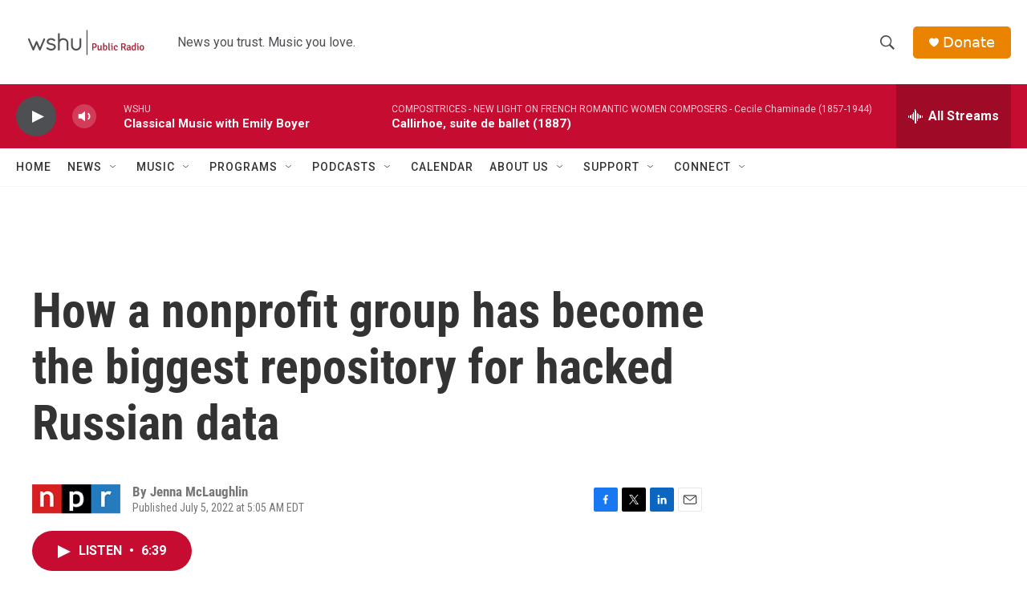

--- FILE ---
content_type: text/html; charset=utf-8
request_url: https://www.google.com/recaptcha/api2/aframe
body_size: 266
content:
<!DOCTYPE HTML><html><head><meta http-equiv="content-type" content="text/html; charset=UTF-8"></head><body><script nonce="_ZbfPo3cA7r1q5ejxOvhlw">/** Anti-fraud and anti-abuse applications only. See google.com/recaptcha */ try{var clients={'sodar':'https://pagead2.googlesyndication.com/pagead/sodar?'};window.addEventListener("message",function(a){try{if(a.source===window.parent){var b=JSON.parse(a.data);var c=clients[b['id']];if(c){var d=document.createElement('img');d.src=c+b['params']+'&rc='+(localStorage.getItem("rc::a")?sessionStorage.getItem("rc::b"):"");window.document.body.appendChild(d);sessionStorage.setItem("rc::e",parseInt(sessionStorage.getItem("rc::e")||0)+1);localStorage.setItem("rc::h",'1768496180069');}}}catch(b){}});window.parent.postMessage("_grecaptcha_ready", "*");}catch(b){}</script></body></html>